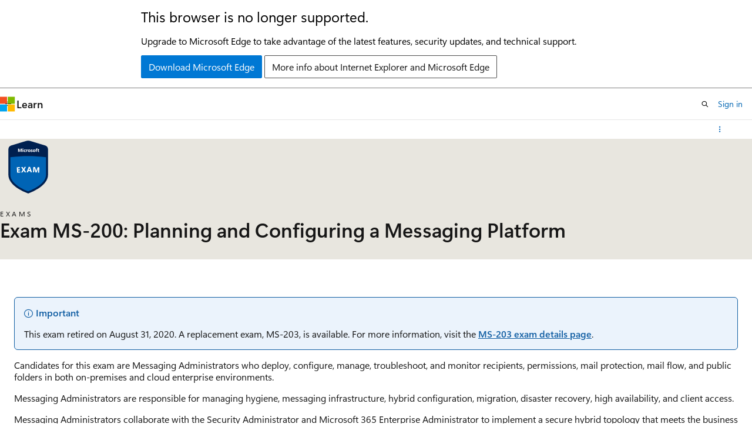

--- FILE ---
content_type: text/html
request_url: https://learn.microsoft.com/en-us/credentials/certifications/exams/ms-200/
body_size: 33884
content:
 <!DOCTYPE html>
		<html
			class="layout layout-single    examination show-breadcrumb default-focus"
			lang="en-us"
			dir="ltr"
			data-authenticated="false"
			data-auth-status-determined="false"
			data-target="docs"
			x-ms-format-detection="none"
		>
			
		<head>
			<title>Exam MS-200: Planning and Configuring a Messaging Platform - Certifications | Microsoft Learn</title>
			<meta charset="utf-8" />
			<meta name="viewport" content="width=device-width, initial-scale=1.0" />
			<meta name="color-scheme" content="light dark" />

			<meta name="description" content="Exam MS-200: Planning and Configuring a Messaging Platform" />
			<link rel="canonical" href="https://learn.microsoft.com/en-us/credentials/certifications/exams/ms-200/" /> 

			<!-- Non-customizable open graph and sharing-related metadata -->
			<meta name="twitter:card" content="summary_large_image" />
			<meta name="twitter:site" content="@MicrosoftLearn" />
			<meta property="og:type" content="website" />
			<meta property="og:image:alt" content="Microsoft Learn" />
			<meta property="og:image" content="https://learn.microsoft.com/en-us/media/open-graph-image.png" />
			<!-- Page specific open graph and sharing-related metadata -->
			<meta property="og:title" content="Exam MS-200: Planning and Configuring a Messaging Platform - Certifications" />
			<meta property="og:url" content="https://learn.microsoft.com/en-us/credentials/certifications/exams/ms-200/" />
			<meta property="og:description" content="Exam MS-200: Planning and Configuring a Messaging Platform" />
			<meta name="platform_id" content="827c77a6-d508-90d6-0b77-04277047a6b9" /> 
			<meta name="locale" content="en-us" />
			  
			<meta name="uhfHeaderId" content="MSDocsHeader-Certifications" />

			<meta name="page_type" content="learn" />

			<!--page specific meta tags-->
			

			<!-- custom meta tags -->
			
		<meta name="uid" content="exam.ms-200" />
	
		<meta name="pdfDownloadUrl" content="https://query.prod.cms.rt.microsoft.com/cms/api/am/binary/RE3VUk7" />
	
		<meta name="locales" content="en" />
	
		<meta name="retirementDate" content="2020-08-31T00:00:00Z" />
	
		<meta name="hidden" content="true" />
	
		<meta name="schema" content="Examination" />
	
		<meta name="breadcrumb_path" content="/breadcrumb/toc.json" />
	
		<meta name="feedback_system" content="None" />
	
		<meta name="ms.topic" content="NoLocScope" />
	
		<meta name="author" content="bipach" />
	
		<meta name="document_id" content="5662fc0c-d7d6-e92f-db77-f7ea147846d6" />
	
		<meta name="document_version_independent_id" content="5662fc0c-d7d6-e92f-db77-f7ea147846d6" />
	
		<meta name="updated_at" content="2023-10-11T16:21:00Z" />
	
		<meta name="original_content_git_url" content="https://github.com/MicrosoftDocs/learn-certs-pr/blob/live/learn-certs-pr/certifications/exams/ms-200/index.yml" />
	
		<meta name="gitcommit" content="https://github.com/MicrosoftDocs/learn-certs-pr/blob/bb3353ad58bbbc68a01644161e14a53807258542/learn-certs-pr/certifications/exams/ms-200/index.yml" />
	
		<meta name="git_commit_id" content="bb3353ad58bbbc68a01644161e14a53807258542" />
	
		<meta name="site_name" content="Docs" />
	
		<meta name="depot_name" content="MSDN.learn-certs-pr" />
	
		<meta name="page_kind" content="examination" />
	
		<meta name="feedback_product_url" content="" />
	
		<meta name="feedback_help_link_type" content="" />
	
		<meta name="feedback_help_link_url" content="" />
	
		<meta name="ROBOTS" content="noindex" />
	
		<meta name="asset_id" content="certifications/exams/ms-200/index" />
	
		<meta name="moniker_range_name" content="" />
	
		<meta name="item_type" content="Content" />
	
		<meta name="source_path" content="learn-certs-pr/certifications/exams/ms-200/index.yml" />
	
		<meta name="github_feedback_content_git_url" content="https://github.com/MicrosoftDocs/learn-certs-pr/blob/live/learn-certs-pr/certifications/exams/ms-200/index.yml" />
	 

			<!-- assets and js globals -->
			
			<link rel="stylesheet" href="/static/assets/0.4.03312.7442-df38ac9c/styles/site-ltr.css" />
			
			
			<script src="https://wcpstatic.microsoft.com/mscc/lib/v2/wcp-consent.js"></script>
			<script src="https://js.monitor.azure.com/scripts/c/ms.jsll-4.min.js"></script>
			<script src="/_themes/docs.theme/master/en-us/_themes/global/deprecation.js"></script>

			<!-- msdocs global object -->
			<script id="msdocs-script">
		var msDocs = {
  "environment": {
    "accessLevel": "online",
    "azurePortalHostname": "portal.azure.com",
    "reviewFeatures": false,
    "supportLevel": "production",
    "systemContent": true,
    "siteName": "learn",
    "legacyHosting": false
  },
  "data": {
    "contentLocale": "en-us",
    "contentDir": "ltr",
    "userLocale": "en-us",
    "userDir": "ltr",
    "pageTemplate": "Examination",
    "brand": "",
    "context": {},
    "standardFeedback": false,
    "showFeedbackReport": false,
    "feedbackHelpLinkType": "",
    "feedbackHelpLinkUrl": "",
    "feedbackSystem": "None",
    "feedbackGitHubRepo": "",
    "feedbackProductUrl": "",
    "extendBreadcrumb": true,
    "isEditDisplayable": false,
    "isPrivateUnauthorized": false,
    "hideViewSource": false,
    "isPermissioned": false,
    "hasRecommendations": false,
    "contributors": []
  },
  "functions": {}
};;
	</script>

			<!-- base scripts, msdocs global should be before this -->
			
				<script src="/static/assets/0.4.03312.7442-df38ac9c/scripts/en-us/index-learner-experience.js"></script>
			
			

			<!-- json-ld -->
			
		</head>
	
			<body
				id="body"
				data-bi-name="body"
				class="layout-body "
				lang="en-us"
				dir="ltr"
			>
				<header class="layout-body-header">
		<div class="header-holder has-default-focus">
			
		<a
			href="#main"
			
			style="z-index: 1070"
			class="outline-color-text visually-hidden-until-focused position-fixed inner-focus focus-visible top-0 left-0 right-0 padding-xs text-align-center background-color-body"
			
		>
			Skip to main content
		</a>
	

			<div hidden id="cookie-consent-holder" data-test-id="cookie-consent-container"></div>
			<!-- Unsupported browser warning -->
			<div
				id="unsupported-browser"
				style="background-color: white; color: black; padding: 16px; border-bottom: 1px solid grey;"
				hidden
			>
				<div style="max-width: 800px; margin: 0 auto;">
					<p style="font-size: 24px">This browser is no longer supported.</p>
					<p style="font-size: 16px; margin-top: 16px;">
						Upgrade to Microsoft Edge to take advantage of the latest features, security updates, and technical support.
					</p>
					<div style="margin-top: 12px;">
						<a
							href="https://go.microsoft.com/fwlink/p/?LinkID=2092881 "
							style="background-color: #0078d4; border: 1px solid #0078d4; color: white; padding: 6px 12px; border-radius: 2px; display: inline-block;"
						>
							Download Microsoft Edge
						</a>
						<a
							href="https://learn.microsoft.com/en-us/lifecycle/faq/internet-explorer-microsoft-edge"
							style="background-color: white; padding: 6px 12px; border: 1px solid #505050; color: #171717; border-radius: 2px; display: inline-block;"
						>
							More info about Internet Explorer and Microsoft Edge
						</a>
					</div>
				</div>
			</div>
			<!-- site header -->
			<header
				id="ms--site-header"
				data-test-id="site-header-wrapper"
				role="banner"
				itemscope="itemscope"
				itemtype="http://schema.org/Organization"
			>
				<div
					id="ms--mobile-nav"
					class="site-header display-none-tablet padding-inline-none gap-none"
					data-bi-name="mobile-header"
					data-test-id="mobile-header"
				></div>
				<div
					id="ms--primary-nav"
					class="site-header display-none display-flex-tablet"
					data-bi-name="L1-header"
					data-test-id="primary-header"
				></div>
				<div
					id="ms--secondary-nav"
					class="site-header display-none display-flex-tablet"
					data-bi-name="L2-header"
					data-test-id="secondary-header"
					
				></div>
			</header>
			
		<!-- banner -->
		<div data-banner>
			<div id="disclaimer-holder"></div>
			
		</div>
		<!-- banner end -->
	
		</div>
	</header>
				 

				<main
					id="main"
					role="main"
					class="layout-body-main "
					data-bi-name="content"
					lang="en-us"
					dir="ltr"
				>
					
			<div
				data-main-column
				class=""
			>
				<div class="">
					
		<div id="article-header" class="background-color-body display-none-print">
			<div class="display-flex align-items-center justify-content-space-between uhf-container">
				
		<details
			id="article-header-breadcrumbs-overflow-popover"
			class="popover"
			data-for="article-header-breadcrumbs"
		>
			<summary
				class="button button-clear button-primary button-sm inner-focus"
				aria-label="All breadcrumbs"
			>
				<span class="icon">
					<span class="docon docon-more"></span>
				</span>
			</summary>
			<div id="article-header-breadcrumbs-overflow" class="popover-content padding-none"></div>
		</details>

		<bread-crumbs
			id="article-header-breadcrumbs"
			role="group"
			aria-label="Breadcrumbs"
			data-test-id="article-header-breadcrumbs"
			class="overflow-hidden flex-grow-1 margin-right-sm margin-right-md-tablet margin-right-lg-desktop margin-left-negative-xxs padding-left-xxs"
		></bread-crumbs>
	 
		<div
			id="article-header-page-actions"
			class="opacity-none margin-left-auto display-flex flex-wrap-no-wrap align-items-stretch"
		>
			  

			<details class="popover popover-right" id="article-header-page-actions-overflow">
				<summary
					class="justify-content-flex-start button button-clear button-sm button-primary inner-focus"
					aria-label="More actions"
					title="More actions"
				>
					<span class="icon" aria-hidden="true">
						<span class="docon docon-more-vertical"></span>
					</span>
				</summary>
				<div class="popover-content">
					 
		<a
			id="lang-link-overflow"
			class="button-sm inner-focus button button-clear button-block justify-content-flex-start text-align-left"
			data-bi-name="language-toggle"
			data-page-action-item="overflow-all"
			data-check-hidden="true"
			data-read-in-link
			href="#"
			hidden
		>
			<span class="icon" aria-hidden="true" data-read-in-link-icon>
				<span class="docon docon-locale-globe"></span>
			</span>
			<span data-read-in-link-text>Read in English</span>
		</a>
	 
		<button
			type="button"
			class="collection button button-clear button-sm button-block justify-content-flex-start text-align-left inner-focus"
			data-list-type="collection"
			data-bi-name="collection"
			data-page-action-item="overflow-all"
			data-check-hidden="true"
			data-popover-close
		>
			<span class="icon" aria-hidden="true">
				<span class="docon docon-circle-addition"></span>
			</span>
			<span class="collection-status">Add</span>
		</button>
	
					
		<button
			type="button"
			class="collection button button-block button-clear button-sm justify-content-flex-start text-align-left inner-focus"
			data-list-type="plan"
			data-bi-name="plan"
			data-page-action-item="overflow-all"
			data-check-hidden="true"
			data-popover-close
			hidden
		>
			<span class="icon" aria-hidden="true">
				<span class="docon docon-circle-addition"></span>
			</span>
			<span class="plan-status">Add to plan</span>
		</button>
	  
					 
				</div>
			</details>
		</div>
	
			</div>
		</div>
	 
					<div data-page-content class=""><section class="hero hero-sm hero-image background-color-body-accent gradient-border-right gradient-border-body-accent" style="--hero-background-image-light: url('/en-us/learn/media/certifications/hero/cert_exam_hero_light.png?branch=main'); --hero-background-image-dark: url('/en-us/learn/media/certifications/hero/cert_exam_hero_dark.png?branch=main');">
	<div class="hero-content padding-bottom-md">
		<div class="display-flex flex-direction-column flex-direction-row-tablet">
			<div class="margin-right-xs-tablet margin-bottom-sm">
				<figure class="image is-128x128-desktop is-112x112-tablet is-96x96">
					<img role="presentation" src="/en-us/media/learn/certification/badges/certification-exam.svg" alt="" data-linktype="absolute-path">
				</figure>
			</div>
			<div>
				<p class="supertitle is-spaced font-size-xs letter-spacing-wide is-uppercase">Exams</p>
				<h1 class="title is-2 is-responsive">Exam MS-200: Planning and Configuring a Messaging Platform</h1>
			</div>
		</div>
	</div>
</section>

<div class="modular-content-container margin-top-none margin-top-md-desktop">
	<div class="section is-small is-uniform">
		<div class="has-line-height-reset">
			<div class="font-size-md content margin-block-xxs">
				<div class="IMPORTANT">
<p>Important</p>
<p>This exam retired on August 31, 2020. A replacement exam, MS-203, is available. For more information, visit the <a href="/en-us/credentials/certifications/exams/ms-203" data-linktype="absolute-path">MS-203 exam details page</a>.</p>
</div>
<p>Candidates for this exam are Messaging Administrators who deploy, configure, manage, troubleshoot, and monitor recipients, permissions, mail protection, mail flow, and public folders in both on-premises and cloud enterprise environments.</p>
<p>Messaging Administrators are responsible for managing hygiene, messaging infrastructure, hybrid configuration, migration, disaster recovery, high availability, and client access.</p>
<p>Messaging Administrators collaborate with the Security Administrator and Microsoft 365 Enterprise Administrator to implement a secure hybrid topology that meets the business needs of a modern organization.</p>
<p>The Messaging Administrator should have a working knowledge of authentication types, licensing, and integration with Microsoft 365 applications.</p>

			</div>
			<p class="font-size-sm content">
				<strong>Part of the requirements for:</strong>
				<span class="is-comma-delimited">
				</span>
			</p>
			<p class="font-size-sm"><strong>Related exams:</strong>
				<span class="is-comma-delimited">
						<a href="#related-exams" class="font-size-sm text-decoration-none" data-linktype="self-bookmark">1 related exam</a>
				</span>
			</p>
<a href="https://www.microsoft.com/learning/dashboard.aspx" class="has-external-link-indicator font-size-sm" data-linktype="external">Go to Learn Profile</a>
		</div>

		<div class="border-top has-line-height-reset margin-top-md">
			<div class="modular-content-container">
				<div class="section is-small is-uniform padding-top-none padding-bottom-sm padding-inline-none">
					<h2 id="certification-exams" class="title is-3 margin-top-sm">Schedule exam</h2>
<ul class="margin-none">
	<li class="is-unstyled padding-block-xxs padding-top-none-tablet padding-inline-none">
		<div class="is-full-height" data-learn-type="certification" data-learn-uid="exam.ms-200">
			<article class="card border-color-accent border-left-lg">
				<div class="card-content">
					<div class="columns has-line-height-reset">
						<div class="column is-8 padding-bottom-none">
							<h3 class="title is-5 has-text-primary">
								<span class="exam-card-title-prefix"></span>
								<a class="exam-card-title" href="./" data-linktype="relative-path">MS-200: Planning and Configuring a Messaging Platform</a>
							</h3>
							<p class="font-size-sm margin-top-none">
								<strong>Languages:</strong>
									English
							</p>
							<p class="retirement-date-container font-size-sm margin-top-none padding-bottom-none">
								<strong>Retirement date:</strong>
										<time datetime="08/31/2020">08/31/2020</time>**
							</p>
							<div class="font-size-sm margin-bottom-xxs">
								<p class="margin-top-xxs">
										This exam measures your ability to accomplish the following technical tasks: manage modern messaging infrastructure; manage mail flow topology; and manage recipients and devices.
								</p>
							</div>
						</div>
						<div class="column is-3 is-offset-1">
							<div class="select select-sm padding-bottom-none margin-bottom-xs">
								<select class="exam-countries" aria-label="Select a country or region" aria-required="true">
								</select>
							</div>
							<div class="font-size-h5 margin-bottom-xxs exam-amount font-weight-semibold"></div>
							<p class="font-size-sm margin-top-none">Price based on the country or region in which the exam is proctored.</p>
						</div>
					</div>
					<div class="margin-bottom-xs">
						

<div class="margin-top-xs font-size-sm" data-bi-name="cert-inline-notification">
	<span class="icon" aria-hidden="true">
		<span class="docon docon-status-info-outline"></span>
	</span>
	<span>We strongly recommend that you register for an exam with a personal MSA account. If you register with an organizational (work/school) AAD account, your exam records will be lost if you leave your organization and they will be unrecoverable.</span>
</div>
					</div>
					<div class="practice-test-container font-size-sm border-top padding-top-xs">
							<a class="exam-practice-test" href=""></a>
	for
	Planning and Configuring a Messaging Platform
	<p class="margin-top-none">
		<strong>All objectives of the exam are covered in depth so you'll be ready for any question on the exam.</strong>
	</p>

					</div>
				</div>
				<div class="card-footer is-hidden display-none display-flex-tablet">
					<div class="card-footer-item">
						<div class="buttons">
							<button type="button" class="collection button button-primary button-clear inner-focus button-sm" data-bi-name="collection" data-list-item-title="" data-list-item-url="" data-list-type="collection">
								<span class="icon" aria-hidden="true">
									<span class="docon docon-circle-addition"></span>
								</span>
								<span class="add-to-collection-status">Add</span>
							</button>
						</div>
					</div>
				</div>
			</article>
		</div>
	</li>
</ul>
				</div>
			</div>
		</div>
	</div>
</div>

<div class="modular-content-container">
	<div class="section is-small is-uniform padding-top-sm padding-top-xxs-tablet">


		<div class="display-flex align-items-center">
			<span class="docon docon-medical margin-right-xxs" aria-hidden="true"></span>
			<p class="font-weight-semibold">Assessed on this exam</p>
		</div>

	<div class="margin-top-xxs content">
		<ul>
				<li class="font-size-sm">Manage modern messaging infrastructure (45-50%)</li>
				<li class="font-size-sm">Manage mail flow topology (35-40%)</li>
				<li class="font-size-sm">Manage recipients and devices (15-20%)</li>
		</ul>
	</div>



	<p class="font-size-sm">
		<a href="https://query.prod.cms.rt.microsoft.com/cms/api/am/binary/RE3VUk7" class="button button-primary" data-linktype="external">
			<span class="icon margin-right-xxs" aria-hidden="true">
				<span class="docon docon-download" aria-hidden="true"></span>
			</span>
				Download exam skills outline
		</a>
	</p>
	</div>
</div>

<div class="modular-content-container">
	<div class="section is-small is-uniform padding-top-sm padding-top-xxs-tablet">
		<h2 id="two-ways-to-prepare" class="has-text-centered margin-top-sm-tablet title is-3">Two ways to prepare</h2>
		<div class="tabs-container padding-bottom-sm">
			<div class="tabs is-fullwidth-mobile is-toggle is-centered">
				<div role="tablist" class="tab-list margin-none margin-top-xs-tablet">

					<div class="tab-parent is-active">
						<button id="tab-learning-paths" role="tab" aria-controls="tabpanel-learning-paths" aria-selected="true" class="tab-control inner-focus">
							<span class="padding-inline-xxs">Self-paced</span>
						</button>
					</div>

					<div class="tab-parent">
						<button id="tab-instructor-led" role="tab" aria-controls="tabpanel-instructor-led" aria-selected="false" class="tab-control inner-focus">
							<span class="padding-inline-xxs">Instructor-led</span>
						</button>
					</div>

				</div>
			</div>

			<div role="tabpanel" class="has-min-height-256" data-tab-content="tabpanel-learning-paths">
<div id="tabpanel-learning-paths">
	<div class="level margin-none padding-bottom-sm">
		<div class="level-left margin-none padding-none">
			<div class="level-item flex-shrink-1 justify-content-flex-start has-line-height-reset">
				<p class="font-size-h4">Items in this collection</p>
			</div>
		</div>
		<div class="level-right authenticated margin-top-xxs margin-top-none-tablet">
			<div class="level-item justify-content-flex-start">
				<label id="hide-completed-paths-label" class="checkbox checkbox-sm is-hidden authenticated">
					<input id="path-section-hide-completed" type="checkbox">
					<span class="checkbox-check" role="presentation"></span>
					<span class="checkbox-text font-weight-semibold">Hide completed</span>
				</label>
			</div>
		</div>
	</div>
	<div class="padding-bottom-none margin-bottom-xxs">
		<ul id="learning-paths-list" aria-live="polite" aria-relevant="additions" data-learn-type="path" class="grid is-horizontal margin-left-none">
			<li class="box">
				<p class="margin-bottom-xs has-text-subtle has-text-centered font-size-sm">
					Learning paths or modules are not yet available for this certification</p>
			</li>
		</ul>
	</div>
	
</div>
			</div>

			<div role="tabpanel" id="tabpanel-instructor-led" class="has-min-height-256" data-tab-content="tabpanel-instructor-led" hidden="" aria-hidden="true">
				<div class="padding-bottom-xxs has-line-height-reset">
					<p><strong>Instructor-led courses</strong>&nbsp;to gain the skills needed to become certified</p>
				</div>
				<div class="padding-bottom-none">
					<ul id="courses-list" aria-live="polite" aria-relevant="additions" aria-label="Instructor led courses" class="margin-none padding-none">
							<li class="box">
									<p class="margin-bottom-xs has-text-subtle has-text-centered font-size-sm">No current courses available for this exam</p>
							</li>
					</ul>
				</div>
				
			</div>
		</div>
	</div>
</div>
	<div class="modular-content-container">
		<div class="content section is-small is-uniform padding-block-sm">
			<h2 id="related-exams" class="font-size-h3">Related exams</h2>
			<ul class="margin-none padding-top-xs">
					<li class="is-unstyled padding-block-xs padding-inline-none padding-top-none-tablet">
	<div class="box">
		<h3 class="margin-block-none">
			<a class="text-decoration-none exam-card-title" href="../ms-201/" data-linktype="relative-path">
				MS-201: Implementing a Hybrid and Secure Messaging Platform
			</a>
		</h3>
		<div class="font-size-sm has-line-height-reset">
			<p>This exam measures your ability to accomplish the following technical tasks: plan and implement a hybrid configuration and migration; secure the messaging environment; and manage organizational settings.</p>
		</div>
	</div>
</li>

			</ul>
		</div>
	</div>
<div class="modular-content-container">
	<div class="section is-small is-uniform padding-block-sm has-line-height-reset margin-top-sm">



	<h2 id="exam-resources" class="title is-3 ">Exam resources</h2>

	<div class="columns is-multiline">
			<div class="column is-6">
<article class="card border-color-accent border-left-lg is-full-height">
	<div class="card-content">
		<a class="card-title" href="https://aka.ms/TrainingCertDeck" data-linktype="external">Training and certification guide</a>
		<p>Explore all certifications in a concise training and certifications guide.</p>
	</div>
</article>
			</div>
			<div class="column is-6">
<article class="card border-color-accent border-left-lg is-full-height">
	<div class="card-content">
		<a class="card-title" href="https://aka.ms/traincertposter" data-linktype="external">Certification poster</a>
		<p>Check out an overview of fundamentals, role-based and specialty certifications.</p>
	</div>
</article>
			</div>
			<div class="column is-6">
<article class="card border-color-accent border-left-lg is-full-height">
	<div class="card-content">
		<a class="card-title" href="../../deals" data-linktype="relative-path">Exam Replay</a>
		<p>Boost your odds of success with this great offer.</p>
	</div>
</article>
			</div>
			<div class="column is-6">
<article class="card border-color-accent border-left-lg is-full-height">
	<div class="card-content">
		<a class="card-title" href="../../../support/help" data-linktype="relative-path">Support for certification exams</a>
		<p>Get help through Microsoft Certification support forums. A forum moderator will respond in one business day, Monday-Friday.</p>
	</div>
</article>
			</div>
			<div class="column is-6">
<article class="card border-color-accent border-left-lg is-full-height">
	<div class="card-content">
		<a class="card-title" href="https://aka.ms/managecerts" data-linktype="external">Your certifications</a>
		<p>Review and manage your scheduled appointments, certificates, and transcripts.</p>
	</div>
</article>
			</div>
			<div class="column is-6">
<article class="card border-color-accent border-left-lg is-full-height">
	<div class="card-content">
		<a class="card-title" href="../../request-accommodations" data-linktype="relative-path">Request accommodations</a>
		<p>Learn more about requesting an accommodation for your exam.</p>
	</div>
</article>
			</div>
			<div class="column is-6">
<article class="card border-color-accent border-left-lg is-full-height">
	<div class="card-content">
		<a class="card-title" href="../../certification-exam-policies" data-linktype="relative-path">Exam policies and FAQs</a>
		<p>Review the exam policies and frequently asked questions.</p>
	</div>
</article>
			</div>
	</div>

	</div>

<div class="section is-small is-uniform padding-top-xxs padding-bottom-sm">
	<div class="border-top has-line-height-reset">
		<div id="certification-exam-disclaimers" class="margin-block-sm">
			<p class="font-size-sm margin-bottom-xxs">* Pricing does not reflect any promotional offers or reduced pricing for Microsoft Certified Trainers and Microsoft Partner Network program members. Pricing is subject to change without notice. Pricing does not include applicable taxes. Please confirm exact pricing with the exam provider before registering to take an exam.</p>
			<p class="font-size-sm margin-bottom-xxs">** Complete this exam before the retirement date to ensure it is applied toward your certification. After the retirement date, please refer to the related certification for exam requirements.</p>
		</div>
	</div>
</div>
</div>
</div>
					
				</div>
				
			</div>
		
				</main>
				  <div class="layout-body-footer " data-bi-name="layout-footer">
		<footer
			id="footer"
			data-test-id="footer"
			data-bi-name="footer"
			class="footer-layout has-padding has-default-focus border-top  uhf-container"
			role="contentinfo"
		>
			<div class="display-flex gap-xs flex-wrap-wrap is-full-height padding-right-lg-desktop">
				
		<a
			data-mscc-ic="false"
			href="#"
			data-bi-name="select-locale"
			class="locale-selector-link flex-shrink-0 button button-sm button-clear external-link-indicator"
			id=""
			title=""
			><span class="icon" aria-hidden="true"
				><span class="docon docon-world"></span></span
			><span class="local-selector-link-text">en-us</span></a
		>
	 <div class="ccpa-privacy-link" data-ccpa-privacy-link hidden>
		
		<a
			data-mscc-ic="false"
			href="https://aka.ms/yourcaliforniaprivacychoices"
			data-bi-name="your-privacy-choices"
			class="button button-sm button-clear flex-shrink-0 external-link-indicator"
			id=""
			title=""
			>
		<svg
			xmlns="http://www.w3.org/2000/svg"
			viewBox="0 0 30 14"
			xml:space="preserve"
			height="16"
			width="43"
			aria-hidden="true"
			focusable="false"
		>
			<path
				d="M7.4 12.8h6.8l3.1-11.6H7.4C4.2 1.2 1.6 3.8 1.6 7s2.6 5.8 5.8 5.8z"
				style="fill-rule:evenodd;clip-rule:evenodd;fill:#fff"
			></path>
			<path
				d="M22.6 0H7.4c-3.9 0-7 3.1-7 7s3.1 7 7 7h15.2c3.9 0 7-3.1 7-7s-3.2-7-7-7zm-21 7c0-3.2 2.6-5.8 5.8-5.8h9.9l-3.1 11.6H7.4c-3.2 0-5.8-2.6-5.8-5.8z"
				style="fill-rule:evenodd;clip-rule:evenodd;fill:#06f"
			></path>
			<path
				d="M24.6 4c.2.2.2.6 0 .8L22.5 7l2.2 2.2c.2.2.2.6 0 .8-.2.2-.6.2-.8 0l-2.2-2.2-2.2 2.2c-.2.2-.6.2-.8 0-.2-.2-.2-.6 0-.8L20.8 7l-2.2-2.2c-.2-.2-.2-.6 0-.8.2-.2.6-.2.8 0l2.2 2.2L23.8 4c.2-.2.6-.2.8 0z"
				style="fill:#fff"
			></path>
			<path
				d="M12.7 4.1c.2.2.3.6.1.8L8.6 9.8c-.1.1-.2.2-.3.2-.2.1-.5.1-.7-.1L5.4 7.7c-.2-.2-.2-.6 0-.8.2-.2.6-.2.8 0L8 8.6l3.8-4.5c.2-.2.6-.2.9 0z"
				style="fill:#06f"
			></path>
		</svg>
	
			<span>Your Privacy Choices</span></a
		>
	
	</div>
				<div class="flex-shrink-0">
		<div class="dropdown has-caret-up">
			<button
				data-test-id="theme-selector-button"
				class="dropdown-trigger button button-clear button-sm inner-focus theme-dropdown-trigger"
				aria-controls="{{ themeMenuId }}"
				aria-expanded="false"
				title="Theme"
				data-bi-name="theme"
			>
				<span class="icon">
					<span class="docon docon-sun" aria-hidden="true"></span>
				</span>
				<span>Theme</span>
				<span class="icon expanded-indicator" aria-hidden="true">
					<span class="docon docon-chevron-down-light"></span>
				</span>
			</button>
			<div class="dropdown-menu" id="{{ themeMenuId }}" role="menu">
				<ul class="theme-selector padding-xxs" data-test-id="theme-dropdown-menu">
					<li class="theme display-block">
						<button
							class="button button-clear button-sm theme-control button-block justify-content-flex-start text-align-left"
							data-theme-to="light"
						>
							<span class="theme-light margin-right-xxs">
								<span
									class="theme-selector-icon border display-inline-block has-body-background"
									aria-hidden="true"
								>
									<svg class="svg" xmlns="http://www.w3.org/2000/svg" viewBox="0 0 22 14">
										<rect width="22" height="14" class="has-fill-body-background" />
										<rect x="5" y="5" width="12" height="4" class="has-fill-secondary" />
										<rect x="5" y="2" width="2" height="1" class="has-fill-secondary" />
										<rect x="8" y="2" width="2" height="1" class="has-fill-secondary" />
										<rect x="11" y="2" width="3" height="1" class="has-fill-secondary" />
										<rect x="1" y="1" width="2" height="2" class="has-fill-secondary" />
										<rect x="5" y="10" width="7" height="2" rx="0.3" class="has-fill-primary" />
										<rect x="19" y="1" width="2" height="2" rx="1" class="has-fill-secondary" />
									</svg>
								</span>
							</span>
							<span role="menuitem"> Light </span>
						</button>
					</li>
					<li class="theme display-block">
						<button
							class="button button-clear button-sm theme-control button-block justify-content-flex-start text-align-left"
							data-theme-to="dark"
						>
							<span class="theme-dark margin-right-xxs">
								<span
									class="border theme-selector-icon display-inline-block has-body-background"
									aria-hidden="true"
								>
									<svg class="svg" xmlns="http://www.w3.org/2000/svg" viewBox="0 0 22 14">
										<rect width="22" height="14" class="has-fill-body-background" />
										<rect x="5" y="5" width="12" height="4" class="has-fill-secondary" />
										<rect x="5" y="2" width="2" height="1" class="has-fill-secondary" />
										<rect x="8" y="2" width="2" height="1" class="has-fill-secondary" />
										<rect x="11" y="2" width="3" height="1" class="has-fill-secondary" />
										<rect x="1" y="1" width="2" height="2" class="has-fill-secondary" />
										<rect x="5" y="10" width="7" height="2" rx="0.3" class="has-fill-primary" />
										<rect x="19" y="1" width="2" height="2" rx="1" class="has-fill-secondary" />
									</svg>
								</span>
							</span>
							<span role="menuitem"> Dark </span>
						</button>
					</li>
					<li class="theme display-block">
						<button
							class="button button-clear button-sm theme-control button-block justify-content-flex-start text-align-left"
							data-theme-to="high-contrast"
						>
							<span class="theme-high-contrast margin-right-xxs">
								<span
									class="border theme-selector-icon display-inline-block has-body-background"
									aria-hidden="true"
								>
									<svg class="svg" xmlns="http://www.w3.org/2000/svg" viewBox="0 0 22 14">
										<rect width="22" height="14" class="has-fill-body-background" />
										<rect x="5" y="5" width="12" height="4" class="has-fill-secondary" />
										<rect x="5" y="2" width="2" height="1" class="has-fill-secondary" />
										<rect x="8" y="2" width="2" height="1" class="has-fill-secondary" />
										<rect x="11" y="2" width="3" height="1" class="has-fill-secondary" />
										<rect x="1" y="1" width="2" height="2" class="has-fill-secondary" />
										<rect x="5" y="10" width="7" height="2" rx="0.3" class="has-fill-primary" />
										<rect x="19" y="1" width="2" height="2" rx="1" class="has-fill-secondary" />
									</svg>
								</span>
							</span>
							<span role="menuitem"> High contrast </span>
						</button>
					</li>
				</ul>
			</div>
		</div>
	</div>
			</div>
			<ul class="links" data-bi-name="footerlinks">
				<li class="manage-cookies-holder" hidden=""></li>
				<li>
		
		<a
			data-mscc-ic="false"
			href="https://learn.microsoft.com/en-us/principles-for-ai-generated-content"
			data-bi-name="aiDisclaimer"
			class=" external-link-indicator"
			id=""
			title=""
			>AI Disclaimer</a
		>
	
	</li><li>
		
		<a
			data-mscc-ic="false"
			href="https://learn.microsoft.com/en-us/previous-versions/"
			data-bi-name="archivelink"
			class=" external-link-indicator"
			id=""
			title=""
			>Previous Versions</a
		>
	
	</li> <li>
		
		<a
			data-mscc-ic="false"
			href="https://techcommunity.microsoft.com/t5/microsoft-learn-blog/bg-p/MicrosoftLearnBlog"
			data-bi-name="bloglink"
			class=" external-link-indicator"
			id=""
			title=""
			>Blog</a
		>
	
	</li> <li>
		
		<a
			data-mscc-ic="false"
			href="https://learn.microsoft.com/en-us/contribute"
			data-bi-name="contributorGuide"
			class=" external-link-indicator"
			id=""
			title=""
			>Contribute</a
		>
	
	</li><li>
		
		<a
			data-mscc-ic="false"
			href="https://go.microsoft.com/fwlink/?LinkId=521839"
			data-bi-name="privacy"
			class=" external-link-indicator"
			id=""
			title=""
			>Privacy</a
		>
	
	</li><li>
		
		<a
			data-mscc-ic="false"
			href="https://learn.microsoft.com/en-us/legal/termsofuse"
			data-bi-name="termsofuse"
			class=" external-link-indicator"
			id=""
			title=""
			>Terms of Use</a
		>
	
	</li><li>
		
		<a
			data-mscc-ic="false"
			href="https://www.microsoft.com/legal/intellectualproperty/Trademarks/"
			data-bi-name="trademarks"
			class=" external-link-indicator"
			id=""
			title=""
			>Trademarks</a
		>
	
	</li>
				<li>&copy; Microsoft 2026</li>
			</ul>
		</footer>
	</footer>
			</body>
		</html>